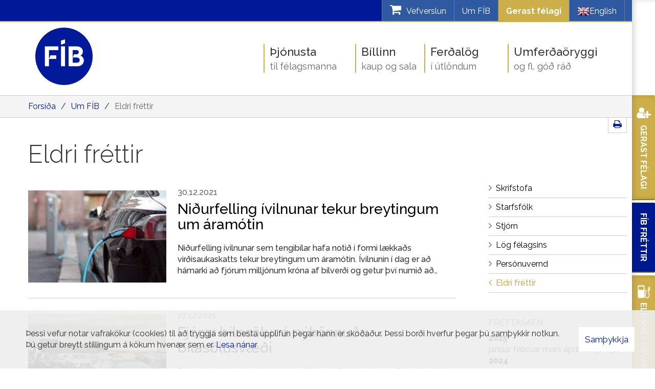

--- FILE ---
content_type: text/html; charset=UTF-8
request_url: https://www.fib.is/is/um-fib/frettir/archive/2021
body_size: 13119
content:
<!DOCTYPE html>
<!--
		Stefna ehf. - Moya Vefumsjónarkerfi
		- - - - - - - - - - - - - - - - - -
		http://www.moya.is - stefna@stefna.is

		Moya - útgáfa 1.16.2
		- - - - - - - - - - - - - - - - - -
-->
<html xmlns="http://www.w3.org/1999/xhtml" lang="is">
<head>
	<meta http-equiv="X-UA-Compatible" content="IE=edge">
	<meta name="viewport" content="width=device-width, initial-scale=1.0">
    <meta name="facebook-domain-verification" content="msyru3fwg1ulcwgwr2egq884xf05qo">
	<meta charset="UTF-8">
	<meta name="author" content="Félag íslenskra bifreiðaeigenda" >
	<meta name="generator" content="Moya 1.16.2" >
	<meta property="og:title" content="Eldri fr&eacute;ttir">
	<meta property="og:image" content="https://www.fib.is/static/themes/2015/images/og.png?v=1769355170">
	<meta property="og:url" content="https://www.fib.is/is/um-fib/frettir/archive/2021">
	<meta property="og:site_name" content="F&eacute;lag &iacute;slenskra bifrei&eth;aeigenda">
	<meta property="og:image:width" content="200">
	<meta property="og:image:height" content="200">
	<meta property="og:locale" content="is_IS">
	<meta property="og:type" content="article">

	<title>Eldri fréttir | Félag íslenskra bifreiðaeigenda</title>
		<!-- Google Tag Manager -->
	<script>(function(w,d,s,l,i){w[l]=w[l]||[];w[l].push({'gtm.start':
	new Date().getTime(),event:'gtm.js'});var f=d.getElementsByTagName(s)[0],
	j=d.createElement(s),dl=l!='dataLayer'?'&l='+l:'';j.async=true;j.src=
	'https://www.googletagmanager.com/gtm.js?id='+i+dl;f.parentNode.insertBefore(j,f);
	})(window,document,'script','dataLayer','GTM-KK3KN26');</script>
	<!-- End Google Tag Manager -->

	<link href="/static/themes/2015/theme.css?v=5be70f44ea" rel="stylesheet" media="all" type="text/css"  />
	<link href="/is/feed" rel="alternate" type="application/rss+xml" title="RSS - Fréttir" >
	<link href="/favicon.ico" rel="icon" type="image/x-icon" >
	<link href="/favicon.ico" rel="shortcut icon" type="image/x-icon" >
	<link href="/_moya/less/cookie-consent.css?v=1769355170" media="screen" rel="stylesheet" type="text/css" >
		<link href='//fonts.googleapis.com/css?family=Raleway:400,300,500,600,700' rel='stylesheet' type='text/css'>

	<!-- Facebook Pixel Code -->
	<script>
        ! function(f, b, e, v, n, t, s) {
            if (f.fbq) return;
            n = f.fbq = function() {
                n.callMethod ?
                    n.callMethod.apply(n, arguments) : n.queue.push(arguments)
            };
            if (!f._fbq) f._fbq = n;
            n.push = n;
            n.loaded = !0;
            n.version = '2.0';
            n.queue = [];
            t = b.createElement(e);
            t.async = !0;
            t.src = v;
            s = b.getElementsByTagName(e)[0];
            s.parentNode.insertBefore(t, s)
        }(window, document, 'script',
            'https://connect.facebook.net/en_US/fbevents.js');
        fbq('init', '376938212922341');
        fbq('track', 'PageView');
	</script>
	<noscript>
		<img height="1" width="1" src="https://www.facebook.com/tr?id=376938212922341&ev=PageView
&noscript=1" />
	</noscript>
	<!-- End Facebook Pixel Code -->

</head>
<body class="news extras accordion-layout1">
	<!-- Google Tag Manager (noscript) -->
	<noscript><iframe src="https://www.googletagmanager.com/ns.html?id=GTM-KK3KN26"
	height="0" width="0" style="display:none;visibility:hidden"></iframe></noscript>
	<!-- End Google Tag Manager (noscript) -->	<div id="fb-root"></div>
	<script>(function(d, s, id) {
		var js, fjs = d.getElementsByTagName(s)[0];
		if (d.getElementById(id)) return;
		js = d.createElement(s); js.id = id;
		js.src = "//connect.facebook.net/is_IS/sdk.js#xfbml=1&version=v2.5";
		fjs.parentNode.insertBefore(js, fjs);
	}(document, 'script', 'facebook-jssdk'));</script>

	<a id="siteTop" class="hide">&nbsp;</a>
	
	<div id="page">

		
		<div id="pageContainer">
			<div id="qnav">
				<div id="qn">
										<div id="storeCart">
						<div class="miniCart">
							<a class="cart showMore empty" href="/is/vefverslun">
	<i class="fa fa-shopping-cart"></i>
	<span class="counter">0</span>
	<span class="title">Vefverslun</span>
</a>
						</div>
						<div class="cartBoxMedium">
	<div class="boxTitle">Karfan þín</div>
	<a href="/is/vefverslun" class="store">Opna vefverslun</a>
			<div class="empty">
			<p>Karfan er tóm</p>
		</div>
	</div>
					</div>
										<ul>
<li><a href="/is/um-fib">Um FÍB</a></li>
<li style="background-color: #ccae4b;"><a style="color: #fff; font-weight: bold;" href="/is/thjonusta/gerast-felagi">Gerast félagi</a></li>
<li class="languages"><a href="/is/english"><img src="/static/files/en.png" alt="">English</a></li>
</ul>				</div>
				<div class="glerWrapper">
					<div class="gler">
						<i class="fa fa-search"></i>
					</div>
				</div>
			</div>

			<div id="header">
				<div class="contentWrap">
					<div class="logoWrapper">
						<div class="logo logo-desktop">
							<a href="/is">
								<img alt="Félag íslenskra bifreiðaeigenda"
									 src="/static/themes/2015/images/logo-new.png?v=5d4a8e272d"/>
							</a>
						</div>
						<div class="logo logo-mobile">
							<a href="/is">
								<img alt="Félag íslenskra bifreiðaeigenda"
									 src="/static/themes/2015/images/logo-new-inverted.png?v=0cc9b928a6"/>
							</a>
						</div>
					</div>

				</div>
			</div>
			
<div id="breadcrumbs" class="box">
	
        <div class="boxText">
		<a href="/is" class="first">Forsíða</a><span class="sep">/</span><a href="/is/um-fib">Um FÍB</a><span class="sep">/</span><a href="/is/um-fib/frettir" class="last">Eldri fréttir</a>
	</div>
</div>			<div id="contentContainer">
				<div class="row">
					<div id="share">
                        <a href="#" onclick="window.print();">
                            <span class="fa fa-print"></span>
                        </a>
					</div>

					<div id="main" role="main">
						<div id="notice">
							
						</div>
													
<div id="news" class="box">
	<div class="boxTitle"><h1>Eldri fréttir</h1></div>
        <div class="boxText">
		<div class="entries all">
	<div class="entry">
			<div class="entryImage thumb">
			<a href="/is/um-fib/frettir/nidurfelling-ivilnunar-tekur-breytingum-um-aramotin"><img alt="Niðurfelling ívilnunar tekur breytingum um áramótin" src="https://static.stefna.is/moya/images/1.png" class="responsive" data-src="/static/news/md/1640776722_download.jpg" data-md="/static/news/md/1640776722_download.jpg" data-sm="/static/news/sm/1640776722_download.jpg" data-xs="/static/news/xs/1640776722_download.jpg" />
</a>
			<br class="clear" />
		</div>
		<div class="entryInfo">
			<span class="date">
					30.12.2021			</span>
	</div>
	<h2 class="entryTitle">
		<a href="/is/um-fib/frettir/nidurfelling-ivilnunar-tekur-breytingum-um-aramotin">Niðurfelling ívilnunar tekur breytingum um áramótin</a>
	</h2>
		<div class="entryContent">Niðurfelling ívilnunar sem tengibílar hafa notið í formi lækkaðs virðisaukaskatts tekur breytingum um áramótin. Ívilnunin í dag er að hámarki að fjórum milljónum króna af bílverði og getur því numið að hámarki 960 þúsundum króna.</div>
	<br class="clear"/>
</div>	<div class="entry">
			<div class="entryImage thumb">
			<a href="/is/um-fib/frettir/fjorar-bilasolur-a-nyhonnudu-bilasolusvaedi"><img alt="Fjórar bílasölur á nýhönnuðu bílasölusvæði" src="https://static.stefna.is/moya/images/1.png" class="responsive" data-src="/static/news/md/0026336.jpg" data-md="/static/news/md/0026336.jpg" data-sm="/static/news/sm/0026336.jpg" data-xs="/static/news/xs/0026336.jpg" />
</a>
			<br class="clear" />
		</div>
		<div class="entryInfo">
			<span class="date">
					27.12.2021			</span>
	</div>
	<h2 class="entryTitle">
		<a href="/is/um-fib/frettir/fjorar-bilasolur-a-nyhonnudu-bilasolusvaedi">Fjórar bílasölur á nýhönnuðu bílasölusvæði</a>
	</h2>
		<div class="entryContent">Bílaumboðið Askja - Notaðir bílar, Bílaland, Bílabankinn og Bílamiðstöðin eru óðum að koma sér fyrir á nýju og sameiginlegu bílasölusvæði sem Arkís hefur skipulagt fyrir lóðarhafa milli Hestháls 15 og Krókháls 7 í Reykjavík. Nýja bílasölusvæðið, sem er rúmlega 23 þúsund fermetrar að stærð, var sérstaklega skipulagt fyrir fimm bílasölur og alls um 800 bíla, og er eitt það stærsta sem skipulagt hefur verið fyrir sölu fólks- og sendibíla hérlendis.</div>
	<br class="clear"/>
</div>	<div class="entry">
			<div class="entryImage thumb">
			<a href="/is/um-fib/frettir/regluverkid-i-kringum-tjonabila-er-ofullnaegjandi"><img alt="Regluverkið í kringum tjónabíla er ófullnægjandi" src="https://static.stefna.is/moya/images/1.png" class="responsive" data-src="/static/news/md/1640601726_1499704934_skemdur.jpg" data-md="/static/news/md/1640601726_1499704934_skemdur.jpg" data-sm="/static/news/sm/1640601726_1499704934_skemdur.jpg" data-xs="/static/news/xs/1640601726_1499704934_skemdur.jpg" />
</a>
			<br class="clear" />
		</div>
		<div class="entryInfo">
			<span class="date">
					27.12.2021			</span>
	</div>
	<h2 class="entryTitle">
		<a href="/is/um-fib/frettir/regluverkid-i-kringum-tjonabila-er-ofullnaegjandi">Regluverkið í kringum tjónabíla er ófullnægjandi</a>
	</h2>
		<div class="entryContent">Regluverkið í kringum tjónabíla er ófullnægjandi. Eigendur slíkra bíla lenda í því að ekki hafi verið gert við bílinn eftir tjónið á tilskilinn hátt og verða því fyrir fjárhagstjóni. Málið er mikið öryggis- og neytendamál. Þetta segja framkvæmdastjóri Félags íslenskra bifreiðaeigenda (FÍB) og framkvæmdastjóri þjónustusviðs BL. Þetta er meðal þess sem kemur fram í umfjöllun Morgunblaðisins um þetta mál.</div>
	<br class="clear"/>
</div>	<div class="entry">
			<div class="entryImage thumb">
			<a href="/is/um-fib/frettir/nyskraningar-folksbifreida-ordnar-12385-langflestar-i-kia-og-toyota"><img alt="Nýskráningar fólksbifreiða orðnar 12.385 - langflestar í KIA og Toyota" src="https://static.stefna.is/moya/images/1.png" class="responsive" data-src="/static/news/md/1640687598_crop-1625219331_1621950167_bilasala-a-islandi-2017.jpg" data-md="/static/news/md/1640687598_crop-1625219331_1621950167_bilasala-a-islandi-2017.jpg" data-sm="/static/news/sm/1640687598_crop-1625219331_1621950167_bilasala-a-islandi-2017.jpg" data-xs="/static/news/xs/1640687598_crop-1625219331_1621950167_bilasala-a-islandi-2017.jpg" />
</a>
			<br class="clear" />
		</div>
		<div class="entryInfo">
			<span class="date">
					25.12.2021			</span>
	</div>
	<h2 class="entryTitle">
		<a href="/is/um-fib/frettir/nyskraningar-folksbifreida-ordnar-12385-langflestar-i-kia-og-toyota">Nýskráningar fólksbifreiða orðnar 12.385 - langflestar í KIA og Toyota</a>
	</h2>
		<div class="entryContent">Nýskráningar fólksbifreiða voru orðnar 12.385 út frá tölum sem lágu fyrir 25. desember hjá Bílgreinasambandinu. Fyrir sama tímabil í fyrra voru þær 9.138 og er því aukningin um 35,5%. Bílar til almennra notkunar eru 63,5% og til bílaleiga 35,3%.</div>
	<br class="clear"/>
</div>	<div class="entry">
			<div class="entryImage thumb">
			<a href="/is/um-fib/frettir/thjonusta-vegagerdarinnar-um-jol-og-aramot-1"><img alt="Þjónusta Vegagerðarinnar um jól og áramót" src="https://static.stefna.is/moya/images/1.png" class="responsive" data-src="/static/news/md/1640600878_crop-1601976960_hringvegur-2019.jpg" data-md="/static/news/md/1640600878_crop-1601976960_hringvegur-2019.jpg" data-sm="/static/news/sm/1640600878_crop-1601976960_hringvegur-2019.jpg" data-xs="/static/news/xs/1640600878_crop-1601976960_hringvegur-2019.jpg" />
</a>
			<br class="clear" />
		</div>
		<div class="entryInfo">
			<span class="date">
					24.12.2021			</span>
	</div>
	<h2 class="entryTitle">
		<a href="/is/um-fib/frettir/thjonusta-vegagerdarinnar-um-jol-og-aramot-1">Þjónusta Vegagerðarinnar um jól og áramót</a>
	</h2>
		<div class="entryContent">Þjónusta Vegagerðarinnar um hátíðirnar verður með nokkuð hefðbundnu sniði.
</div>
	<br class="clear"/>
</div>	<div class="entry">
			<div class="entryImage thumb">
			<a href="/is/um-fib/frettir/renault-kangoo-sendibill-arsins-2022"><img alt="Renault Kangoo sendibíll ársins 2022" src="https://static.stefna.is/moya/images/1.png" class="responsive" data-src="/static/news/md/61ae7516d73bf14d0ff12930_renault-kangoo-van-of-the-year-2022.jpg" data-md="/static/news/md/61ae7516d73bf14d0ff12930_renault-kangoo-van-of-the-year-2022.jpg" data-sm="/static/news/sm/61ae7516d73bf14d0ff12930_renault-kangoo-van-of-the-year-2022.jpg" data-xs="/static/news/xs/61ae7516d73bf14d0ff12930_renault-kangoo-van-of-the-year-2022.jpg" />
</a>
			<br class="clear" />
		</div>
		<div class="entryInfo">
			<span class="date">
					23.12.2021			</span>
	</div>
	<h2 class="entryTitle">
		<a href="/is/um-fib/frettir/renault-kangoo-sendibill-arsins-2022">Renault Kangoo sendibíll ársins 2022</a>
	</h2>
		<div class="entryContent">Ný kynslóð af sendibíl Renault Kangoo, sem kemur á markað á næsta ári, hlaut í nóvember alþjóðlega titilinn Sendibíll ársins 2022, eða „The International Van of the Year award (IVOTY)“, sem dómnefnd 24 evrópskra bílablaðamanna valdi.</div>
	<br class="clear"/>
</div>	<div class="entry">
			<div class="entryImage thumb">
			<a href="/is/um-fib/frettir/fyrsti-xpeng-p7-folksbillinn-afhentur-i-noregi"><img alt="Fyrsti Xpeng P7 fólksbíllinn afhentur í Noregi" src="https://static.stefna.is/moya/images/1.png" class="responsive" data-src="/static/news/md/6e5f73ca-7dd5-4cac-9136-a4a5fb7218e9-w_960.jpg" data-md="/static/news/md/6e5f73ca-7dd5-4cac-9136-a4a5fb7218e9-w_960.jpg" data-sm="/static/news/sm/6e5f73ca-7dd5-4cac-9136-a4a5fb7218e9-w_960.jpg" data-xs="/static/news/xs/6e5f73ca-7dd5-4cac-9136-a4a5fb7218e9-w_960.jpg" />
</a>
			<br class="clear" />
		</div>
		<div class="entryInfo">
			<span class="date">
					23.12.2021			</span>
	</div>
	<h2 class="entryTitle">
		<a href="/is/um-fib/frettir/fyrsti-xpeng-p7-folksbillinn-afhentur-i-noregi">Fyrsti Xpeng P7 fólksbíllinn afhentur í Noregi</a>
	</h2>
		<div class="entryContent">Fyrsti fólksbílinn af gerðinni Xpeng P7 hefur verið afhentur nýjum eigenda í Evrópu. Fyrsti viðskiptavinurinn var Norðmaður og munu fleiri bætast í þennan hóp þar í landi á næstunni enda hefur þessi rafbíll vakið mikla athygli.</div>
	<br class="clear"/>
</div>	<div class="entry">
			<div class="entryImage thumb">
			<a href="/is/um-fib/frettir/ariya-a-markad-i-evropu-naesta-sumar"><img alt="ARIYA á markað í Evrópu næsta sumar" src="https://static.stefna.is/moya/images/1.png" class="responsive" data-src="/static/news/md/nissan-ariya-advertisement-.webp" data-md="/static/news/md/nissan-ariya-advertisement-.webp" data-sm="/static/news/sm/nissan-ariya-advertisement-.webp" data-xs="/static/news/xs/nissan-ariya-advertisement-.webp" />
</a>
			<br class="clear" />
		</div>
		<div class="entryInfo">
			<span class="date">
					23.12.2021			</span>
	</div>
	<h2 class="entryTitle">
		<a href="/is/um-fib/frettir/ariya-a-markad-i-evropu-naesta-sumar">ARIYA á markað í Evrópu næsta sumar</a>
	</h2>
		<div class="entryContent">Nú er Nissan í stakk búið til að taka enn eitt skrefið fram á við með komu hinnar hreinu rafknúnu ARIYA árið 2022. Afhendingar á ARIYA hefjast í Bretlandi næsta sumar og er verðið frá rúmlega sjö milljónum króna Þetta verður fyrsti Nissan bíllinn sem er með séreignaðri e-4ORCE tækni, fjórhjóladrifskerfi sem getur stjórnað togi á milli fram- og afturhjóla. Hann stjórnar líka afköstum og hemlunarafköstum, skilar mjúkri og stöðugri ferð, dregur úr streitu og eykur sjálfstraust ökumanns.</div>
	<br class="clear"/>
</div>	<div class="entry">
			<div class="entryImage thumb">
			<a href="/is/um-fib/frettir/thungi-framleidslunnar-verdur-i-rafbilum"><img alt="Þungi framleiðslunnar verður í rafbílum" src="https://static.stefna.is/moya/images/1.png" class="responsive" data-src="/static/news/md/planned-toyota-electric-vehicle-lineup_100819593_h.jpg" data-md="/static/news/md/planned-toyota-electric-vehicle-lineup_100819593_h.jpg" data-sm="/static/news/sm/planned-toyota-electric-vehicle-lineup_100819593_h.jpg" data-xs="/static/news/xs/planned-toyota-electric-vehicle-lineup_100819593_h.jpg" />
</a>
			<br class="clear" />
		</div>
		<div class="entryInfo">
			<span class="date">
					20.12.2021			</span>
	</div>
	<h2 class="entryTitle">
		<a href="/is/um-fib/frettir/thungi-framleidslunnar-verdur-i-rafbilum">Þungi framleiðslunnar verður í rafbílum</a>
	</h2>
		<div class="entryContent">Bílaframleiðendur um allan heim horfa til framtíðar og er ljóst að þungi framleiðslunnar verður á rafbílum. Japansli bílaframleiðandin Toyota og Volkswagen eru með stór áform á þessu sviði en þetta kom glögglega í ljós í tilkynningu frá þeim á dögunum.</div>
	<br class="clear"/>
</div>	<div class="entry">
			<div class="entryImage thumb">
			<a href="/is/um-fib/frettir/rannsokn-a-procar-malinu-lokid-og-komid-til-akaerusvids"><img alt="Rannsókn á Procar-málinu lokið og komið til ákærusviðs" src="https://static.stefna.is/moya/images/1.png" class="responsive" data-src="/static/news/md/1639692800_1559690474_procar-2019.jpg" data-md="/static/news/md/1639692800_1559690474_procar-2019.jpg" data-sm="/static/news/sm/1639692800_1559690474_procar-2019.jpg" data-xs="/static/news/xs/1639692800_1559690474_procar-2019.jpg" />
</a>
			<br class="clear" />
		</div>
		<div class="entryInfo">
			<span class="date">
					17.12.2021			</span>
	</div>
	<h2 class="entryTitle">
		<a href="/is/um-fib/frettir/rannsokn-a-procar-malinu-lokid-og-komid-til-akaerusvids">Rannsókn á Procar-málinu lokið og komið til ákærusviðs</a>
	</h2>
		<div class="entryContent">Rann­sókn á Procar-málinu er lokið og kom­ið til ákæru­sviðs sem tek­ur ákvörðun um hvort að ákært verði. Þetta staðfest­ir Ólaf­ur Þór Hauks­son Héraðssak­sókn­ari í sam­tali við mbl.is.</div>
	<br class="clear"/>
</div></div>
		<div class="paginationControl">
		<div class="pagerContent">
							<span class="disabled stepper previous"> <i class="fa fa-angle-left"></i> </span>
															<span class="pagerNumber disabled">1</span>
																					<a class="pagerNumber" href="/is/um-fib/frettir/archive/2021?page=2">
											<span>2</span>
					</a>
																					<a class="pagerNumber" href="/is/um-fib/frettir/archive/2021?page=3">
											<span>3</span>
					</a>
																					<a class="pagerNumber" href="/is/um-fib/frettir/archive/2021?page=4">
											<span>4</span>
					</a>
																					<a class="pagerNumber" href="/is/um-fib/frettir/archive/2021?page=5">
											<span>5</span>
					</a>
																					<a class="pagerNumber" href="/is/um-fib/frettir/archive/2021?page=6">
											<span>6</span>
					</a>
																					<a class="pagerNumber" href="/is/um-fib/frettir/archive/2021?page=7">
											<span>7</span>
					</a>
																					<a class="pagerNumber" href="/is/um-fib/frettir/archive/2021?page=8">
											<span>8</span>
					</a>
																					<a class="pagerNumber" href="/is/um-fib/frettir/archive/2021?page=9">
											<span>9</span>
					</a>
																					<a class="pagerNumber" href="/is/um-fib/frettir/archive/2021?page=10">
											<span>10</span>
					</a>
														<a class="stepper next" href="/is/um-fib/frettir/archive/2021?page=2" title="Næsta" aria-label="Næsta"> <i class="fa fa-angle-right"></i> </a>
					</div>
	</div>

	</div>
</div>						
					</div>

					<div id="sidebar" role="complementary">
						<div id="box_sitemap_10" class="box box_sitemap box_ord_1 first"><div class="boxText"><ul class="menu mmLevel2 " id="-16"><li class="ele-skrifstofa si level2 first ord-1"><a href="/is/um-fib/skrifstofa"><span>Skrifstofa</span></a></li><li class="ele-starfsfolk si level2 ord-2"><a href="/is/um-fib/starfsfolk"><span>Starfsf&oacute;lk</span></a></li><li class="ele-stjorn si level2 ord-3"><a href="/is/um-fib/stjorn"><span>Stj&oacute;rn</span></a></li><li class="ele-log-felagsins si level2 ord-4"><a href="/is/um-fib/log-felagsins"><span>L&ouml;g f&eacute;lagsins</span></a></li><li class="ele-personuvernd si level2 ord-5"><a href="/is/um-fib/personuvernd"><span>Pers&oacute;nuvernd</span></a></li><li class="ele-frettir si level2 selectedLevel2 last active ord-6"><a href="/is/um-fib/frettir"><span>Eldri fr&eacute;ttir</span></a></li></ul></div>
</div>
													
<div class="box newsarchive">
	<div class="boxTitle"><h3>Fréttasafn</h3></div>
        <div class="boxText">
		<dl><dt><a href="/is/um-fib/frettir/archive/2025">2025</a></dt><dd><a href="/is/um-fib/frettir/archive/2025/1">janúar </a><a href="/is/um-fib/frettir/archive/2025/2">febrúar </a><a href="/is/um-fib/frettir/archive/2025/3">mars </a><a href="/is/um-fib/frettir/archive/2025/4">apríl </a><a href="/is/um-fib/frettir/archive/2025/5">maí </a><a href="/is/um-fib/frettir/archive/2025/6">júní </a><a href="/is/um-fib/frettir/archive/2025/7">júlí </a></dd><dt><a href="/is/um-fib/frettir/archive/2024">2024</a></dt><dd><a href="/is/um-fib/frettir/archive/2024/1">janúar </a><a href="/is/um-fib/frettir/archive/2024/2">febrúar </a><a href="/is/um-fib/frettir/archive/2024/3">mars </a><a href="/is/um-fib/frettir/archive/2024/4">apríl </a><a href="/is/um-fib/frettir/archive/2024/5">maí </a><a href="/is/um-fib/frettir/archive/2024/6">júní </a><a href="/is/um-fib/frettir/archive/2024/7">júlí </a><a href="/is/um-fib/frettir/archive/2024/8">ágúst </a><a href="/is/um-fib/frettir/archive/2024/9">september </a><a href="/is/um-fib/frettir/archive/2024/10">október </a><a href="/is/um-fib/frettir/archive/2024/11">nóvember </a><a href="/is/um-fib/frettir/archive/2024/12">desember </a></dd><dt><a href="/is/um-fib/frettir/archive/2023">2023</a></dt><dd><a href="/is/um-fib/frettir/archive/2023/1">janúar </a><a href="/is/um-fib/frettir/archive/2023/2">febrúar </a><a href="/is/um-fib/frettir/archive/2023/3">mars </a><a href="/is/um-fib/frettir/archive/2023/4">apríl </a><a href="/is/um-fib/frettir/archive/2023/5">maí </a><a href="/is/um-fib/frettir/archive/2023/6">júní </a><a href="/is/um-fib/frettir/archive/2023/7">júlí </a><a href="/is/um-fib/frettir/archive/2023/8">ágúst </a><a href="/is/um-fib/frettir/archive/2023/9">september </a><a href="/is/um-fib/frettir/archive/2023/10">október </a><a href="/is/um-fib/frettir/archive/2023/11">nóvember </a><a href="/is/um-fib/frettir/archive/2023/12">desember </a></dd><dt><a href="/is/um-fib/frettir/archive/2022">2022</a></dt><dd><a href="/is/um-fib/frettir/archive/2022/1">janúar </a><a href="/is/um-fib/frettir/archive/2022/2">febrúar </a><a href="/is/um-fib/frettir/archive/2022/3">mars </a><a href="/is/um-fib/frettir/archive/2022/4">apríl </a><a href="/is/um-fib/frettir/archive/2022/5">maí </a><a href="/is/um-fib/frettir/archive/2022/6">júní </a><a href="/is/um-fib/frettir/archive/2022/7">júlí </a><a href="/is/um-fib/frettir/archive/2022/8">ágúst </a><a href="/is/um-fib/frettir/archive/2022/9">september </a><a href="/is/um-fib/frettir/archive/2022/10">október </a><a href="/is/um-fib/frettir/archive/2022/11">nóvember </a><a href="/is/um-fib/frettir/archive/2022/12">desember </a></dd><dt><a href="/is/um-fib/frettir/archive/2021">2021</a></dt><dd><a href="/is/um-fib/frettir/archive/2021/1">janúar </a><a href="/is/um-fib/frettir/archive/2021/2">febrúar </a><a href="/is/um-fib/frettir/archive/2021/3">mars </a><a href="/is/um-fib/frettir/archive/2021/4">apríl </a><a href="/is/um-fib/frettir/archive/2021/5">maí </a><a href="/is/um-fib/frettir/archive/2021/6">júní </a><a href="/is/um-fib/frettir/archive/2021/7">júlí </a><a href="/is/um-fib/frettir/archive/2021/9">september </a><a href="/is/um-fib/frettir/archive/2021/10">október </a><a href="/is/um-fib/frettir/archive/2021/11">nóvember </a><a href="/is/um-fib/frettir/archive/2021/12">desember </a></dd><dt><a href="/is/um-fib/frettir/archive/2020">2020</a></dt><dd><a href="/is/um-fib/frettir/archive/2020/1">janúar </a><a href="/is/um-fib/frettir/archive/2020/2">febrúar </a><a href="/is/um-fib/frettir/archive/2020/3">mars </a><a href="/is/um-fib/frettir/archive/2020/4">apríl </a><a href="/is/um-fib/frettir/archive/2020/5">maí </a><a href="/is/um-fib/frettir/archive/2020/6">júní </a><a href="/is/um-fib/frettir/archive/2020/7">júlí </a><a href="/is/um-fib/frettir/archive/2020/8">ágúst </a><a href="/is/um-fib/frettir/archive/2020/9">september </a><a href="/is/um-fib/frettir/archive/2020/10">október </a><a href="/is/um-fib/frettir/archive/2020/11">nóvember </a><a href="/is/um-fib/frettir/archive/2020/12">desember </a></dd><dt><a href="/is/um-fib/frettir/archive/2019">2019</a></dt><dd><a href="/is/um-fib/frettir/archive/2019/1">janúar </a><a href="/is/um-fib/frettir/archive/2019/2">febrúar </a><a href="/is/um-fib/frettir/archive/2019/3">mars </a><a href="/is/um-fib/frettir/archive/2019/4">apríl </a><a href="/is/um-fib/frettir/archive/2019/5">maí </a><a href="/is/um-fib/frettir/archive/2019/6">júní </a><a href="/is/um-fib/frettir/archive/2019/7">júlí </a><a href="/is/um-fib/frettir/archive/2019/8">ágúst </a><a href="/is/um-fib/frettir/archive/2019/9">september </a><a href="/is/um-fib/frettir/archive/2019/10">október </a><a href="/is/um-fib/frettir/archive/2019/11">nóvember </a><a href="/is/um-fib/frettir/archive/2019/12">desember </a></dd><dt><a href="/is/um-fib/frettir/archive/2018">2018</a></dt><dd><a href="/is/um-fib/frettir/archive/2018/1">janúar </a><a href="/is/um-fib/frettir/archive/2018/2">febrúar </a><a href="/is/um-fib/frettir/archive/2018/3">mars </a><a href="/is/um-fib/frettir/archive/2018/4">apríl </a><a href="/is/um-fib/frettir/archive/2018/5">maí </a><a href="/is/um-fib/frettir/archive/2018/6">júní </a><a href="/is/um-fib/frettir/archive/2018/7">júlí </a><a href="/is/um-fib/frettir/archive/2018/8">ágúst </a><a href="/is/um-fib/frettir/archive/2018/9">september </a><a href="/is/um-fib/frettir/archive/2018/10">október </a><a href="/is/um-fib/frettir/archive/2018/11">nóvember </a><a href="/is/um-fib/frettir/archive/2018/12">desember </a></dd><dt><a href="/is/um-fib/frettir/archive/2017">2017</a></dt><dd><a href="/is/um-fib/frettir/archive/2017/1">janúar </a><a href="/is/um-fib/frettir/archive/2017/2">febrúar </a><a href="/is/um-fib/frettir/archive/2017/3">mars </a><a href="/is/um-fib/frettir/archive/2017/4">apríl </a><a href="/is/um-fib/frettir/archive/2017/5">maí </a><a href="/is/um-fib/frettir/archive/2017/6">júní </a><a href="/is/um-fib/frettir/archive/2017/7">júlí </a><a href="/is/um-fib/frettir/archive/2017/8">ágúst </a><a href="/is/um-fib/frettir/archive/2017/9">september </a><a href="/is/um-fib/frettir/archive/2017/10">október </a><a href="/is/um-fib/frettir/archive/2017/11">nóvember </a><a href="/is/um-fib/frettir/archive/2017/12">desember </a></dd><dt><a href="/is/um-fib/frettir/archive/2016">2016</a></dt><dd><a href="/is/um-fib/frettir/archive/2016/1">janúar </a><a href="/is/um-fib/frettir/archive/2016/2">febrúar </a><a href="/is/um-fib/frettir/archive/2016/3">mars </a><a href="/is/um-fib/frettir/archive/2016/4">apríl </a><a href="/is/um-fib/frettir/archive/2016/5">maí </a><a href="/is/um-fib/frettir/archive/2016/6">júní </a><a href="/is/um-fib/frettir/archive/2016/7">júlí </a><a href="/is/um-fib/frettir/archive/2016/8">ágúst </a><a href="/is/um-fib/frettir/archive/2016/9">september </a><a href="/is/um-fib/frettir/archive/2016/10">október </a><a href="/is/um-fib/frettir/archive/2016/11">nóvember </a><a href="/is/um-fib/frettir/archive/2016/12">desember </a></dd><dt><a href="/is/um-fib/frettir/archive/2015">2015</a></dt><dd><a href="/is/um-fib/frettir/archive/2015/1">janúar </a><a href="/is/um-fib/frettir/archive/2015/2">febrúar </a><a href="/is/um-fib/frettir/archive/2015/3">mars </a><a href="/is/um-fib/frettir/archive/2015/4">apríl </a><a href="/is/um-fib/frettir/archive/2015/5">maí </a><a href="/is/um-fib/frettir/archive/2015/6">júní </a><a href="/is/um-fib/frettir/archive/2015/7">júlí </a><a href="/is/um-fib/frettir/archive/2015/8">ágúst </a><a href="/is/um-fib/frettir/archive/2015/9">september </a><a href="/is/um-fib/frettir/archive/2015/10">október </a><a href="/is/um-fib/frettir/archive/2015/11">nóvember </a><a href="/is/um-fib/frettir/archive/2015/12">desember </a></dd><dt><a href="/is/um-fib/frettir/archive/2014">2014</a></dt><dd><a href="/is/um-fib/frettir/archive/2014/1">janúar </a><a href="/is/um-fib/frettir/archive/2014/2">febrúar </a><a href="/is/um-fib/frettir/archive/2014/3">mars </a><a href="/is/um-fib/frettir/archive/2014/4">apríl </a><a href="/is/um-fib/frettir/archive/2014/5">maí </a><a href="/is/um-fib/frettir/archive/2014/6">júní </a><a href="/is/um-fib/frettir/archive/2014/7">júlí </a><a href="/is/um-fib/frettir/archive/2014/8">ágúst </a><a href="/is/um-fib/frettir/archive/2014/9">september </a><a href="/is/um-fib/frettir/archive/2014/10">október </a><a href="/is/um-fib/frettir/archive/2014/11">nóvember </a><a href="/is/um-fib/frettir/archive/2014/12">desember </a></dd><dt><a href="/is/um-fib/frettir/archive/2013">2013</a></dt><dd><a href="/is/um-fib/frettir/archive/2013/1">janúar </a><a href="/is/um-fib/frettir/archive/2013/2">febrúar </a><a href="/is/um-fib/frettir/archive/2013/3">mars </a><a href="/is/um-fib/frettir/archive/2013/4">apríl </a><a href="/is/um-fib/frettir/archive/2013/5">maí </a><a href="/is/um-fib/frettir/archive/2013/6">júní </a><a href="/is/um-fib/frettir/archive/2013/7">júlí </a><a href="/is/um-fib/frettir/archive/2013/8">ágúst </a><a href="/is/um-fib/frettir/archive/2013/9">september </a><a href="/is/um-fib/frettir/archive/2013/10">október </a><a href="/is/um-fib/frettir/archive/2013/11">nóvember </a><a href="/is/um-fib/frettir/archive/2013/12">desember </a></dd><dt><a href="/is/um-fib/frettir/archive/2012">2012</a></dt><dd><a href="/is/um-fib/frettir/archive/2012/1">janúar </a><a href="/is/um-fib/frettir/archive/2012/2">febrúar </a><a href="/is/um-fib/frettir/archive/2012/3">mars </a><a href="/is/um-fib/frettir/archive/2012/4">apríl </a><a href="/is/um-fib/frettir/archive/2012/5">maí </a><a href="/is/um-fib/frettir/archive/2012/6">júní </a><a href="/is/um-fib/frettir/archive/2012/7">júlí </a><a href="/is/um-fib/frettir/archive/2012/8">ágúst </a><a href="/is/um-fib/frettir/archive/2012/9">september </a><a href="/is/um-fib/frettir/archive/2012/10">október </a><a href="/is/um-fib/frettir/archive/2012/11">nóvember </a><a href="/is/um-fib/frettir/archive/2012/12">desember </a></dd><dt><a href="/is/um-fib/frettir/archive/2011">2011</a></dt><dd><a href="/is/um-fib/frettir/archive/2011/1">janúar </a><a href="/is/um-fib/frettir/archive/2011/2">febrúar </a><a href="/is/um-fib/frettir/archive/2011/3">mars </a><a href="/is/um-fib/frettir/archive/2011/4">apríl </a><a href="/is/um-fib/frettir/archive/2011/5">maí </a><a href="/is/um-fib/frettir/archive/2011/6">júní </a><a href="/is/um-fib/frettir/archive/2011/7">júlí </a><a href="/is/um-fib/frettir/archive/2011/8">ágúst </a><a href="/is/um-fib/frettir/archive/2011/9">september </a><a href="/is/um-fib/frettir/archive/2011/10">október </a><a href="/is/um-fib/frettir/archive/2011/11">nóvember </a><a href="/is/um-fib/frettir/archive/2011/12">desember </a></dd><dt><a href="/is/um-fib/frettir/archive/2010">2010</a></dt><dd><a href="/is/um-fib/frettir/archive/2010/1">janúar </a><a href="/is/um-fib/frettir/archive/2010/2">febrúar </a><a href="/is/um-fib/frettir/archive/2010/3">mars </a><a href="/is/um-fib/frettir/archive/2010/4">apríl </a><a href="/is/um-fib/frettir/archive/2010/5">maí </a><a href="/is/um-fib/frettir/archive/2010/6">júní </a><a href="/is/um-fib/frettir/archive/2010/7">júlí </a><a href="/is/um-fib/frettir/archive/2010/8">ágúst </a><a href="/is/um-fib/frettir/archive/2010/9">september </a><a href="/is/um-fib/frettir/archive/2010/10">október </a><a href="/is/um-fib/frettir/archive/2010/11">nóvember </a><a href="/is/um-fib/frettir/archive/2010/12">desember </a></dd><dt><a href="/is/um-fib/frettir/archive/2009">2009</a></dt><dd><a href="/is/um-fib/frettir/archive/2009/1">janúar </a><a href="/is/um-fib/frettir/archive/2009/2">febrúar </a><a href="/is/um-fib/frettir/archive/2009/3">mars </a><a href="/is/um-fib/frettir/archive/2009/4">apríl </a><a href="/is/um-fib/frettir/archive/2009/5">maí </a><a href="/is/um-fib/frettir/archive/2009/6">júní </a><a href="/is/um-fib/frettir/archive/2009/10">október </a><a href="/is/um-fib/frettir/archive/2009/11">nóvember </a><a href="/is/um-fib/frettir/archive/2009/12">desember </a></dd><dt><a href="/is/um-fib/frettir/archive/2008">2008</a></dt><dd><a href="/is/um-fib/frettir/archive/2008/1">janúar </a><a href="/is/um-fib/frettir/archive/2008/2">febrúar </a><a href="/is/um-fib/frettir/archive/2008/3">mars </a><a href="/is/um-fib/frettir/archive/2008/4">apríl </a><a href="/is/um-fib/frettir/archive/2008/5">maí </a><a href="/is/um-fib/frettir/archive/2008/6">júní </a><a href="/is/um-fib/frettir/archive/2008/7">júlí </a><a href="/is/um-fib/frettir/archive/2008/8">ágúst </a><a href="/is/um-fib/frettir/archive/2008/9">september </a><a href="/is/um-fib/frettir/archive/2008/10">október </a><a href="/is/um-fib/frettir/archive/2008/11">nóvember </a><a href="/is/um-fib/frettir/archive/2008/12">desember </a></dd><dt><a href="/is/um-fib/frettir/archive/2007">2007</a></dt><dd><a href="/is/um-fib/frettir/archive/2007/1">janúar </a><a href="/is/um-fib/frettir/archive/2007/2">febrúar </a><a href="/is/um-fib/frettir/archive/2007/3">mars </a><a href="/is/um-fib/frettir/archive/2007/4">apríl </a><a href="/is/um-fib/frettir/archive/2007/5">maí </a><a href="/is/um-fib/frettir/archive/2007/6">júní </a><a href="/is/um-fib/frettir/archive/2007/7">júlí </a><a href="/is/um-fib/frettir/archive/2007/8">ágúst </a><a href="/is/um-fib/frettir/archive/2007/9">september </a><a href="/is/um-fib/frettir/archive/2007/10">október </a><a href="/is/um-fib/frettir/archive/2007/11">nóvember </a><a href="/is/um-fib/frettir/archive/2007/12">desember </a></dd><dt><a href="/is/um-fib/frettir/archive/2006">2006</a></dt><dd><a href="/is/um-fib/frettir/archive/2006/1">janúar </a><a href="/is/um-fib/frettir/archive/2006/2">febrúar </a><a href="/is/um-fib/frettir/archive/2006/3">mars </a><a href="/is/um-fib/frettir/archive/2006/4">apríl </a><a href="/is/um-fib/frettir/archive/2006/5">maí </a><a href="/is/um-fib/frettir/archive/2006/6">júní </a><a href="/is/um-fib/frettir/archive/2006/7">júlí </a><a href="/is/um-fib/frettir/archive/2006/8">ágúst </a><a href="/is/um-fib/frettir/archive/2006/9">september </a><a href="/is/um-fib/frettir/archive/2006/10">október </a><a href="/is/um-fib/frettir/archive/2006/11">nóvember </a><a href="/is/um-fib/frettir/archive/2006/12">desember </a></dd><dt><a href="/is/um-fib/frettir/archive/2005">2005</a></dt><dd><a href="/is/um-fib/frettir/archive/2005/1">janúar </a><a href="/is/um-fib/frettir/archive/2005/2">febrúar </a><a href="/is/um-fib/frettir/archive/2005/3">mars </a><a href="/is/um-fib/frettir/archive/2005/4">apríl </a><a href="/is/um-fib/frettir/archive/2005/5">maí </a><a href="/is/um-fib/frettir/archive/2005/6">júní </a><a href="/is/um-fib/frettir/archive/2005/7">júlí </a><a href="/is/um-fib/frettir/archive/2005/8">ágúst </a><a href="/is/um-fib/frettir/archive/2005/9">september </a><a href="/is/um-fib/frettir/archive/2005/10">október </a><a href="/is/um-fib/frettir/archive/2005/11">nóvember </a><a href="/is/um-fib/frettir/archive/2005/12">desember </a></dd></dl>
	</div>
</div>											</div>
				</div>
			</div>

			<div id="footer"></div>

			<div id="mainmenuToggle">
				<span class="first"></span>
				<span class="middle"></span>
				<span class="last"></span>
			</div>

			<div id="mainmenu" role="navigation">
				<div class="contentWrap">
					<div class="mWrap">
						<ul class="menu mmLevel1 " id="mmm-5"><li class="ele-thjonusta si level1 children first ord-1"><a href="/is/thjonusta"><span>&THORN;j&oacute;nusta</span></a><ul class="menu mmLevel2 " id="mmm-12"><li class="ele-gerast-felagi si level2 first ord-1"><a href="/is/thjonusta/gerast-felagi"><span>Gerast f&eacute;lagi</span></a></li><li class="ele-stafraent si level2 ord-2"><a href="/is/thjonusta/stafraent"><span>S&aelig;kja um stafr&aelig;nt F&Iacute;B sk&iacute;rteini</span></a></li><li class="ele-eldsneytisafslattur-ao si level2 ord-3"><a href="/is/thjonusta/eldsneytisafslattur-ao"><span>Eldsneytisafsl&aacute;ttur AO</span></a></li><li class="ele-eldri-frettir si level2 ord-4"><a href="/is/um-fib/frettir"><span>Eldri fr&eacute;ttir</span></a></li><li class="ele-fib-adstod si level2 ord-5"><a href="/is/thjonusta/fib-adstod"><span>F&Iacute;B A&eth;sto&eth;</span></a></li><li class="ele-taekniradgjof si level2 ord-6"><a href="/is/thjonusta/taekniradgjof"><span>R&aacute;&eth;gj&ouml;f</span></a></li><li class="ele-netklubbur si level2 ord-7"><a href="/is/thjonusta/netklubbur"><span>Netkl&uacute;bbur</span></a></li><li class="ele-fib-bladid si level2 ord-8"><a href="/is/thjonusta/fib-bladid"><span>F&Iacute;B Bla&eth;i&eth;</span></a></li><li class="ele-hagsmunagaesla si level2 last ord-9"><a href="/is/thjonusta/hagsmunagaesla"><span>Hagsmunag&aelig;sla</span></a></li></ul></li><li class="ele-billinn si level1 children goto ord-2"><a href="/is/billinn"><span>B&iacute;llinn</span></a><ul class="menu mmLevel2 " id="mmm-13"><li class="ele-bilakaupafsal si level2 first ord-1"><a href="/is/billinn/bilakaupafsal"><span>Kaup &amp; sala</span></a></li><li class="ele-soluskodun si level2 ord-2"><a href="/is/billinn/soluskodun"><span>S&ouml;lusko&eth;un</span></a></li><li class="ele-vidskiptasamningar si level2 ord-3"><a href="/is/billinn/vidskiptasamningar"><span>Vi&eth;skiptasamningar</span></a></li><li class="ele-rekstrarkostnadur si level2 ord-4"><a href="/is/billinn/rekstrarkostnadur"><span>Rekstrarkostna&eth;ur</span></a></li><li class="ele-rafbilar si level2 ord-5"><a href="/is/billinn/rafbilar"><span>Rafb&iacute;lar</span></a></li><li class="ele-urskurdarnefnd si level2 ord-6"><a href="/is/billinn/urskurdarnefnd"><span>&Uacute;rskur&eth;arnefnd</span></a></li><li class="ele-bilaprofanir si level2 ord-7"><a href="/is/billinn/bilaprofanir"><span>B&iacute;lapr&oacute;fanir</span></a></li><li class="ele-allt-um-smuroliu si level2 ord-8"><a href="/is/billinn/allt-um-smuroliu"><span>Allt um smurol&iacute;u</span></a></li><li class="ele-eldsneytisvaktin si level2 ord-9"><a href="/is/billinn/eldsneytisvaktin"><span>Eldsneytisvaktin</span></a></li><li class="ele-urskurdarnefnd-bilgreina si level2 ord-10"><a href="/is/billinn/urskurdarnefnd-bilgreina"><span>&Uacute;rskur&eth;arnefnd b&iacute;lgreina</span></a></li><li class="ele-reiknivel-kilometragjald si level2 ord-11"><a href="/is/billinn/reiknivel-kilometragjald"><span>Reikniv&eacute;l k&iacute;l&oacute;metragjald</span></a></li><li class="ele-ma-setja-e10-a-bilinn si level2 last ord-12"><a href="https://www.fib.is/static/files/Eldsneyti/e10-hvada-bilar-new-bk.pdf"><span>M&aacute; setja E10 &aacute; b&iacute;linn?</span></a></li></ul></li><li class="ele-ferdalog si level1 children ord-3"><a href="/is/ferdalog"><span>Fer&eth;al&ouml;g</span></a><ul class="menu mmLevel2 " id="mmm-14"><li class="ele-althjodlegt-okuskirteini si level2 first ord-1"><a href="/is/ferdalog/althjodlegt-okuskirteini"><span>Al&thorn;j&oacute;&eth;legt &ouml;kusk&iacute;rteini</span></a></li><li class="ele-afslaettir-erlendis si level2 ord-2"><a href="/is/ferdalog/afslaettir-erlendis"><span>Afsl&aelig;ttir erlendis</span></a></li><li class="ele-althjodlegt-tjaldbudarskirteini si level2 ord-3"><a href="/is/ferdalog/althjodlegt-tjaldbudarskirteini"><span>Al&thorn;j&oacute;&eth;legt tjaldsv&aelig;&eth;ask&iacute;rteini</span></a></li><li class="ele-vegaadstod-erlendis si level2 ord-4"><a href="/is/ferdalog/vegaadstod-erlendis"><span>Vegaa&eth;sto&eth; erlendis</span></a></li><li class="ele-bilaleigur si level2 ord-5"><a href="/is/ferdalog/bilaleigur"><span>B&iacute;laleigur</span></a></li><li class="ele-vegakort si level2 ord-6"><a href="/is/ferdalog/vegakort"><span>Vegakort</span></a></li><li class="ele-tolf-mikilvaeg-ferdagogn si level2 ord-7"><a href="/is/ferdalog/tolf-mikilvaeg-ferdagogn"><span>12 mikilv&aelig;g fer&eth;ag&ouml;gn</span></a></li><li class="ele-p-merki si level2 ord-8"><a href="/is/ferdalog/p-merki"><span>Fatla&eth;ir - P-merki &aacute; &uacute;tlensku</span></a></li><li class="ele-usa si level2 ord-9"><a href="/is/ferdalog/usa"><span>USA</span></a></li><li class="ele-evropa si level2 ord-10"><a href="/is/ferdalog/evropa"><span>Evr&oacute;pa</span></a></li><li class="ele-systurfelog-erlendis si level2 ord-11"><a href="/is/ferdalog/systurfelog-erlendis"><span>Systurf&eacute;l&ouml;g erlendis</span></a></li><li class="ele-carnet-de-passages-en-douane si level2 last ord-12"><a href="/is/ferdalog/carnet-de-passages-en-douane"><span>Carnet de Passages en Douane</span></a></li></ul></li><li class="ele-umferdaroryggi si level1 children ord-4"><a href="/is/umferdaroryggi"><span>Umfer&eth;a&ouml;ryggi</span></a><ul class="menu mmLevel2 " id="mmm-15"><li class="ele-sumarakstur si level2 first ord-1"><a href="/is/umferdaroryggi/sumarakstur"><span>Sumarakstur</span></a></li><li class="ele-vetrarakstur si level2 ord-2"><a href="/is/umferdaroryggi/vetrarakstur"><span>Vetrarakstur</span></a></li><li class="ele-hjolbardar si level2 ord-3"><a href="/is/umferdaroryggi/hjolbardar"><span>Hj&oacute;lbar&eth;ar</span></a></li><li class="ele-barnabilstoll si level2 ord-4"><a href="/is/umferdaroryggi/barnabilstoll"><span>Barnab&iacute;lst&oacute;ll </span></a></li><li class="ele-olvunarakstur si level2 ord-5"><a href="/is/umferdaroryggi/olvunarakstur"><span>&Ouml;lvunarakstur</span></a></li><li class="ele-reglubundin-skodun si level2 ord-6"><a href="/is/umferdaroryggi/reglubundin-skodun"><span>Reglubundin sko&eth;un</span></a></li><li class="ele-umferdaratak si level2 ord-7"><a href="/is/umferdaroryggi/umferdaratak"><span>Umfer&eth;ar&aacute;tak</span></a></li><li class="ele-vegaaoryggi-eurorap si level2 ord-8"><a href="/is/umferdaroryggi/vegaaoryggi-eurorap"><span>EuroRAP vega&ouml;ryggi</span></a></li><li class="ele-euroncap-oryggisprof si level2 ord-9"><a href="/is/umferdaroryggi/euroncap-oryggisprof"><span>EuroNCAP &ouml;ryggispr&oacute;f</span></a></li><li class="ele-innkallanir-i-evropu si level2 ord-10"><a href="/is/umferdaroryggi/innkallanir-i-evropu"><span>Innkallanir &iacute; Evr&oacute;pu</span></a></li><li class="ele-forvarnarmyndbond si level2 ord-11"><a href="/is/umferdaroryggi/forvarnarmyndbond"><span>A&eth;sto&eth;armyndb&ouml;nd</span></a></li><li class="ele-sparaksturskeppni si level2 ord-12"><a href="/is/umferdaroryggi/sparaksturskeppni"><span>Sparaksturskeppni</span></a></li><li class="ele-nyr-mengunarmaelikvardi si level2 last ord-13"><a href="/is/umferdaroryggi/nyr-mengunarmaelikvardi"><span>N&yacute;r mengunarm&aelig;likvar&eth;i</span></a></li></ul></li><li class="ele-um-fib si level1 selectedLevel1 children ord-5"><a href="/is/um-fib"><span>Um F&Iacute;B</span></a><ul class="menu mmLevel2 " id="mmm-16"><li class="ele-skrifstofa si level2 first ord-1"><a href="/is/um-fib/skrifstofa"><span>Skrifstofa</span></a></li><li class="ele-starfsfolk si level2 ord-2"><a href="/is/um-fib/starfsfolk"><span>Starfsf&oacute;lk</span></a></li><li class="ele-stjorn si level2 ord-3"><a href="/is/um-fib/stjorn"><span>Stj&oacute;rn</span></a></li><li class="ele-log-felagsins si level2 ord-4"><a href="/is/um-fib/log-felagsins"><span>L&ouml;g f&eacute;lagsins</span></a></li><li class="ele-personuvernd si level2 last ord-5"><a href="/is/um-fib/personuvernd"><span>Pers&oacute;nuvernd</span></a></li></ul></li><li class="ele-vefverslun hidden-lg hidden-md si level1 last ord-6"><a href="/is/vefverslun"><span>Vefverslun</span></a></li></ul>					</div>
				</div>
				<div id="menutext">
					<div id="box_html_6" class="box box_html box_ord_1 first"><div class="boxText">til félagsmanna</div>
</div>
<div id="box_html_7" class="box box_html box_ord_2"><div class="boxText">kaup og sala</div>
</div>
<div id="box_html_8" class="box box_html box_ord_3"><div class="boxText">í útlöndum</div>
</div>
<div id="box_html_9" class="box box_html box_ord_4"><div class="boxText">og fl. góð ráð</div>
</div>
<div id="box_html_27" class="box box_html box_ord_5 last"><div class="boxText">vöktun og þróun</div>
</div>
				</div>
			</div>
			<div id="mainmenu2" role="navigation">
				<div class="contentWrap">
					<ul class="menu mmLevel1 " id="mmm-5"><li class="ele-thjonusta si level1 children first ord-1"><a href="/is/thjonusta"><span>&THORN;j&oacute;nusta</span></a><ul class="menu mmLevel2 hide" id="mmm-12"><li class="ele-gerast-felagi si level2 first ord-1"><a href="/is/thjonusta/gerast-felagi"><span>Gerast f&eacute;lagi</span></a></li><li class="ele-stafraent si level2 ord-2"><a href="/is/thjonusta/stafraent"><span>S&aelig;kja um stafr&aelig;nt F&Iacute;B sk&iacute;rteini</span></a></li><li class="ele-eldsneytisafslattur-ao si level2 ord-3"><a href="/is/thjonusta/eldsneytisafslattur-ao"><span>Eldsneytisafsl&aacute;ttur AO</span></a></li><li class="ele-eldri-frettir si level2 ord-4"><a href="/is/um-fib/frettir"><span>Eldri fr&eacute;ttir</span></a></li><li class="ele-fib-adstod si level2 ord-5"><a href="/is/thjonusta/fib-adstod"><span>F&Iacute;B A&eth;sto&eth;</span></a></li><li class="ele-taekniradgjof si level2 ord-6"><a href="/is/thjonusta/taekniradgjof"><span>R&aacute;&eth;gj&ouml;f</span></a></li><li class="ele-netklubbur si level2 ord-7"><a href="/is/thjonusta/netklubbur"><span>Netkl&uacute;bbur</span></a></li><li class="ele-fib-bladid si level2 ord-8"><a href="/is/thjonusta/fib-bladid"><span>F&Iacute;B Bla&eth;i&eth;</span></a></li><li class="ele-hagsmunagaesla si level2 last ord-9"><a href="/is/thjonusta/hagsmunagaesla"><span>Hagsmunag&aelig;sla</span></a></li></ul></li><li class="ele-billinn si level1 children goto ord-2"><a href="/is/billinn"><span>B&iacute;llinn</span></a><ul class="menu mmLevel2 hide" id="mmm-13"><li class="ele-bilakaupafsal si level2 children first ord-1"><a href="/is/billinn/bilakaupafsal"><span>Kaup &amp; sala</span></a><ul class="menu mmLevel3 hide" id="mmm-33"><li class="ele-hvad-ber-ad-skoda-tekklisti si level3 first ord-1"><a href="/is/billinn/bilakaupafsal/hvad-ber-ad-skoda-tekklisti"><span>Hva&eth; ber a&eth; sko&eth;a - t&eacute;kklisti </span></a></li><li class="ele-hvad-hefur-ahrif-a-verdid si level3 ord-2"><a href="/is/billinn/bilakaupafsal/hvad-hefur-ahrif-a-verdid"><span>Hva&eth; hefur &aacute;hrif &aacute; ver&eth;i&eth;?</span></a></li><li class="ele-bilun-stuttu-eftir-kaup si level3 ord-3"><a href="/is/billinn/bilakaupafsal/bilun-stuttu-eftir-kaup"><span>Bilun stuttu eftir kaup </span></a></li><li class="ele-nidurfaersla-akstursmaelis-1 si level3 last ord-4"><a href="/is/billinn/bilakaupafsal/nidurfaersla-akstursmaelis-1"><span>Ni&eth;urf&aelig;rsla akstursm&aelig;lis</span></a></li></ul></li><li class="ele-soluskodun si level2 ord-2"><a href="/is/billinn/soluskodun"><span>S&ouml;lusko&eth;un</span></a></li><li class="ele-vidskiptasamningar si level2 ord-3"><a href="/is/billinn/vidskiptasamningar"><span>Vi&eth;skiptasamningar</span></a></li><li class="ele-rekstrarkostnadur si level2 children ord-4"><a href="/is/billinn/rekstrarkostnadur"><span>Rekstrarkostna&eth;ur</span></a><ul class="menu mmLevel3 hide" id="mmm-36"><li class="ele-umhverfisvaenan-akstur si level3 first ord-1"><a href="/is/billinn/rekstrarkostnadur/umhverfisvaenan-akstur"><span>Umhverfisv&aelig;nn akstur</span></a></li><li class="ele-thjonustuskodun si level3 last ord-2"><a href="/is/billinn/rekstrarkostnadur/thjonustuskodun"><span>&THORN;j&oacute;nustusko&eth;anir</span></a></li></ul></li><li class="ele-rafbilar si level2 children ord-5"><a href="/is/billinn/rafbilar"><span>Rafb&iacute;lar</span></a><ul class="menu mmLevel3 hide" id="mmm-38"><li class="ele-kaup si level3 first ord-1"><a href="/is/billinn/rafbilar/kaup"><span>Kaup</span></a></li><li class="ele-hledsla si level3 ord-2"><a href="/is/billinn/rafbilar/hledsla"><span>Rafhl&ouml;&eth;ur</span></a></li><li class="ele-notkun si level3 ord-3"><a href="/is/billinn/rafbilar/notkun"><span>Hle&eth;slust&ouml;&eth;var</span></a></li><li class="ele-oryggi si level3 ord-4"><a href="/is/billinn/rafbilar/oryggi"><span>Umfer&eth;a&ouml;ryggi</span></a></li><li class="ele-umhverfid si level3 ord-5"><a href="/is/billinn/rafbilar/umhverfid"><span>Umhverfi&eth;</span></a></li><li class="ele-hledsla-rafbila-og-raflagnir si level3 ord-6"><a href="/static/files/kannanir/heimahledslustodvaverd-april-2023-bk-final_1.pdf" target="_blank"><span>Ver&eth;k&ouml;nnun &aacute; hle&eth;slust&ouml;&eth;vum</span></a></li><li class="ele-hledslustodvar-soluadilar si level3 ord-7"><a href="/is/billinn/rafbilar/hledslustodvar-soluadilar"><span>S&ouml;lua&eth;ilar hle&eth;slust&ouml;&eth;va</span></a></li><li class="ele-kuldi-og-rafbilar si level3 ord-8"><a href="/is/billinn/rafbilar/kuldi-og-rafbilar"><span>Kuldi og rafb&iacute;lar</span></a></li><li class="ele-spurt-og-svarad-um-rafbila si level3 ord-9"><a href="/is/billinn/rafbilar/spurt-og-svarad-um-rafbila"><span>Spurt og svara&eth; um rafb&iacute;la</span></a></li><li class="ele-rafbilar-og-hledsla si level3 ord-10"><a href="/is/billinn/rafbilar/rafbilar-og-hledsla"><span>Fr&aelig;&eth;sla um rafb&iacute;la og hle&eth;slu</span></a></li><li class="ele-kilometragjald si level3 last ord-11"><a href="https://vegirokkarallra.is/" target="_blank"><span>K&iacute;l&oacute;metragjald</span></a></li></ul></li><li class="ele-urskurdarnefnd si level2 ord-6"><a href="/is/billinn/urskurdarnefnd"><span>&Uacute;rskur&eth;arnefnd</span></a></li><li class="ele-bilaprofanir si level2 children ord-7"><a href="/is/billinn/bilaprofanir"><span>B&iacute;lapr&oacute;fanir</span></a><ul class="menu mmLevel3 hide" id="mmm-125"><li class="ele-audi si level3 first ord-1"><a href="/is/billinn/bilaprofanir/audi"><span>Audi</span></a></li><li class="ele-bmw si level3 ord-2"><a href="/is/billinn/bilaprofanir/bmw"><span>BMW</span></a></li><li class="ele-chevrolet si level3 ord-3"><a href="/is/billinn/bilaprofanir/chevrolet"><span>Chevrolet</span></a></li><li class="ele-citroen si level3 ord-4"><a href="/is/billinn/bilaprofanir/citroen"><span>Citroen </span></a></li><li class="ele-dacia si level3 ord-5"><a href="/is/billinn/bilaprofanir/dacia"><span>Dacia</span></a></li><li class="ele-ford si level3 ord-6"><a href="/is/billinn/bilaprofanir/ford"><span>Ford</span></a></li><li class="ele-honda si level3 ord-7"><a href="/is/billinn/bilaprofanir/honda"><span>Honda</span></a></li><li class="ele-hyundai si level3 ord-8"><a href="/is/billinn/bilaprofanir/hyundai"><span>Hyundai</span></a></li><li class="ele-land-rover si level3 ord-9"><a href="/is/billinn/bilaprofanir/land-rover"><span>Land Rover</span></a></li><li class="ele-lexus-gs450h-2012 si level3 ord-10"><a href="/is/billinn/bilaprofanir/lexus-gs450h-2012"><span>Lexus</span></a></li><li class="ele-mazda si level3 ord-11"><a href="/is/billinn/bilaprofanir/mazda"><span>Mazda</span></a></li><li class="ele-mercedes-benz si level3 ord-12"><a href="/is/billinn/bilaprofanir/mercedes-benz"><span>Mercedes Benz</span></a></li><li class="ele-nissan si level3 ord-13"><a href="/is/billinn/bilaprofanir/nissan"><span>Nissan</span></a></li><li class="ele-opel si level3 ord-14"><a href="/is/billinn/bilaprofanir/opel"><span>Opel</span></a></li><li class="ele-peugeot si level3 ord-15"><a href="/is/billinn/bilaprofanir/peugeot"><span>Peugeot</span></a></li><li class="ele-porche si level3 ord-16"><a href="/is/billinn/bilaprofanir/porche"><span>Porsche</span></a></li><li class="ele-renault si level3 ord-17"><a href="/is/billinn/bilaprofanir/renault"><span>Renault</span></a></li><li class="ele-skoda si level3 ord-18"><a href="/is/billinn/bilaprofanir/skoda"><span>Skoda</span></a></li><li class="ele-tesla si level3 ord-19"><a href="/is/billinn/bilaprofanir/tesla"><span>Tesla</span></a></li><li class="ele-toyota si level3 ord-20"><a href="/is/billinn/bilaprofanir/toyota"><span>Toyota</span></a></li><li class="ele-volkswagen si level3 ord-21"><a href="/is/billinn/bilaprofanir/volkswagen"><span>Volkswagen</span></a></li><li class="ele-volvo si level3 ord-22"><a href="/is/billinn/bilaprofanir/volvo"><span>Volvo</span></a></li><li class="ele-jeep si level3 ord-23"><a href="/is/billinn/bilaprofanir/jeep"><span>Jeep</span></a></li><li class="ele-kia-1 si level3 ord-24"><a href="/is/billinn/bilaprofanir/kia-1"><span>KIA</span></a></li><li class="ele-suzuki-1 si level3 ord-25"><a href="/is/billinn/bilaprofanir/suzuki-1"><span>Suzuki</span></a></li><li class="ele-mg si level3 ord-26"><a href="/is/billinn/bilaprofanir/mg"><span>MG</span></a></li><li class="ele-polestar-1 si level3 last ord-27"><a href="/is/billinn/bilaprofanir/polestar-1"><span>Polestar</span></a></li></ul></li><li class="ele-allt-um-smuroliu si level2 ord-8"><a href="/is/billinn/allt-um-smuroliu"><span>Allt um smurol&iacute;u</span></a></li><li class="ele-eldsneytisvaktin si level2 ord-9"><a href="/is/billinn/eldsneytisvaktin"><span>Eldsneytisvaktin</span></a></li><li class="ele-urskurdarnefnd-bilgreina si level2 ord-10"><a href="/is/billinn/urskurdarnefnd-bilgreina"><span>&Uacute;rskur&eth;arnefnd b&iacute;lgreina</span></a></li><li class="ele-reiknivel-kilometragjald si level2 ord-11"><a href="/is/billinn/reiknivel-kilometragjald"><span>Reikniv&eacute;l k&iacute;l&oacute;metragjald</span></a></li><li class="ele-ma-setja-e10-a-bilinn si level2 last ord-12"><a href="https://www.fib.is/static/files/Eldsneyti/e10-hvada-bilar-new-bk.pdf"><span>M&aacute; setja E10 &aacute; b&iacute;linn?</span></a></li></ul></li><li class="ele-ferdalog si level1 children ord-3"><a href="/is/ferdalog"><span>Fer&eth;al&ouml;g</span></a><ul class="menu mmLevel2 hide" id="mmm-14"><li class="ele-althjodlegt-okuskirteini si level2 children first ord-1"><a href="/is/ferdalog/althjodlegt-okuskirteini"><span>Al&thorn;j&oacute;&eth;legt &ouml;kusk&iacute;rteini</span></a><ul class="menu mmLevel3 hide" id="mmm-19"><li class="ele-passamynd si level3 first ord-1"><a href="/is/ferdalog/althjodlegt-okuskirteini/passamynd"><span>Passamynd</span></a></li><li class="ele-umsokn-um-althjodlegt-okuskirteini si level3 ord-2"><a href="/is/ferdalog/althjodlegt-okuskirteini/umsokn-um-althjodlegt-okuskirteini"><span>Ums&oacute;kn um al&thorn;j&oacute;&eth;legt &ouml;kusk&iacute;rteini</span></a></li><li class="ele-algengarspurningar-1 si level3 last ord-3"><a href="/is/ferdalog/althjodlegt-okuskirteini/algengarspurningar-1"><span>Algengar spurningar</span></a></li></ul></li><li class="ele-afslaettir-erlendis si level2 ord-2"><a href="/is/ferdalog/afslaettir-erlendis"><span>Afsl&aelig;ttir erlendis</span></a></li><li class="ele-althjodlegt-tjaldbudarskirteini si level2 ord-3"><a href="/is/ferdalog/althjodlegt-tjaldbudarskirteini"><span>Al&thorn;j&oacute;&eth;legt tjaldsv&aelig;&eth;ask&iacute;rteini</span></a></li><li class="ele-vegaadstod-erlendis si level2 ord-4"><a href="/is/ferdalog/vegaadstod-erlendis"><span>Vegaa&eth;sto&eth; erlendis</span></a></li><li class="ele-bilaleigur si level2 ord-5"><a href="/is/ferdalog/bilaleigur"><span>B&iacute;laleigur</span></a></li><li class="ele-vegakort si level2 children ord-6"><a href="/is/ferdalog/vegakort"><span>Vegakort</span></a><ul class="menu mmLevel3 hide" id="mmm-23"><li class="ele-vegvisir si level3 first ord-1"><a href="/is/ferdalog/vegakort/vegvisir"><span>Vegv&iacute;sir</span></a></li><li class="ele-vegakortbaekur-skulagotu-19 si level3 last ord-2"><a href="/is/ferdalog/vegakort/vegakortbaekur-skulagotu-19"><span>Vegakort/b&aelig;kur Sk&uacute;lag&ouml;tu 19</span></a></li></ul></li><li class="ele-tolf-mikilvaeg-ferdagogn si level2 ord-7"><a href="/is/ferdalog/tolf-mikilvaeg-ferdagogn"><span>12 mikilv&aelig;g fer&eth;ag&ouml;gn</span></a></li><li class="ele-p-merki si level2 ord-8"><a href="/is/ferdalog/p-merki"><span>Fatla&eth;ir - P-merki &aacute; &uacute;tlensku</span></a></li><li class="ele-usa si level2 ord-9"><a href="/is/ferdalog/usa"><span>USA</span></a></li><li class="ele-evropa si level2 children ord-10"><a href="/is/ferdalog/evropa"><span>Evr&oacute;pa</span></a><ul class="menu mmLevel3 hide" id="mmm-110"><li class="ele-low-emission-zones si level3 first ord-1"><a href="/is/ferdalog/evropa/low-emission-zones"><span>Low Emission Zones</span></a></li><li class="ele-vegatollar si level3 ord-2"><a href="/is/ferdalog/evropa/vegatollar"><span>Vegatollar</span></a></li><li class="ele-evropska-neytendaadstodin si level3 last ord-3"><a href="/is/ferdalog/evropa/evropska-neytendaadstodin"><span>Evr&oacute;pska neytendaa&eth;sto&eth;in </span></a></li></ul></li><li class="ele-systurfelog-erlendis si level2 ord-11"><a href="/is/ferdalog/systurfelog-erlendis"><span>Systurf&eacute;l&ouml;g erlendis</span></a></li><li class="ele-carnet-de-passages-en-douane si level2 last ord-12"><a href="/is/ferdalog/carnet-de-passages-en-douane"><span>Carnet de Passages en Douane</span></a></li></ul></li><li class="ele-umferdaroryggi si level1 children ord-4"><a href="/is/umferdaroryggi"><span>Umfer&eth;a&ouml;ryggi</span></a><ul class="menu mmLevel2 hide" id="mmm-15"><li class="ele-sumarakstur si level2 first ord-1"><a href="/is/umferdaroryggi/sumarakstur"><span>Sumarakstur</span></a></li><li class="ele-vetrarakstur si level2 ord-2"><a href="/is/umferdaroryggi/vetrarakstur"><span>Vetrarakstur</span></a></li><li class="ele-hjolbardar si level2 ord-3"><a href="/is/umferdaroryggi/hjolbardar"><span>Hj&oacute;lbar&eth;ar</span></a></li><li class="ele-barnabilstoll si level2 children ord-4"><a href="/is/umferdaroryggi/barnabilstoll"><span>Barnab&iacute;lst&oacute;ll </span></a><ul class="menu mmLevel3 hide" id="mmm-122"><li class="ele-oryggisprofanir-barnabilstola-1 si level3 first last ord-1"><a href="/is/umferdaroryggi/barnabilstoll/oryggisprofanir-barnabilstola-1"><span>&Ouml;ryggispr&oacute;fanir barnab&iacute;lst&oacute;la</span></a></li></ul></li><li class="ele-olvunarakstur si level2 ord-5"><a href="/is/umferdaroryggi/olvunarakstur"><span>&Ouml;lvunarakstur</span></a></li><li class="ele-reglubundin-skodun si level2 ord-6"><a href="/is/umferdaroryggi/reglubundin-skodun"><span>Reglubundin sko&eth;un</span></a></li><li class="ele-umferdaratak si level2 children ord-7"><a href="/is/umferdaroryggi/umferdaratak"><span>Umfer&eth;ar&aacute;tak</span></a><ul class="menu mmLevel3 hide" id="mmm-117"><li class="ele-hjol-i-huga si level3 first ord-1"><a href="/is/umferdaroryggi/umferdaratak/hjol-i-huga"><span>Hj&oacute;l &iacute; huga</span></a></li><li class="ele-gangbraut-ja-takk si level3 ord-2"><a href="/is/umferdaroryggi/umferdaratak/gangbraut-ja-takk"><span>Gangbraut J&aacute; takk</span></a></li><li class="ele-hugsadu-adur-en-thu-ekur si level3 ord-3"><a href="/is/umferdaroryggi/umferdaratak/hugsadu-adur-en-thu-ekur"><span>Hugsa&eth;u &aacute;&eth;ur en &thorn;&uacute; ekur</span></a></li><li class="ele-heimsatakid-savekidslives si level3 ord-4"><a href="/is/umferdaroryggi/umferdaratak/heimsatakid-savekidslives"><span>Heims&aacute;taki&eth; #SaveKidsLives </span></a></li><li class="ele-umferdaroryggisatak-fia-3500-mannslif si level3 last ord-5"><a href="/is/umferdaroryggi/umferdaratak/umferdaroryggisatak-fia-3500-mannslif"><span>Umfer&eth;ar&ouml;ryggis&aacute;tak FIA; 3500 mannsl&iacute;f</span></a></li></ul></li><li class="ele-vegaaoryggi-eurorap si level2 children ord-8"><a href="/is/umferdaroryggi/vegaaoryggi-eurorap"><span>EuroRAP vega&ouml;ryggi</span></a><ul class="menu mmLevel3 hide" id="mmm-51"><li class="ele-vida-umsokn si level3 first ord-1"><a href="/is/umferdaroryggi/vegaaoryggi-eurorap/vida-umsokn"><span>VIDA ums&oacute;kn</span></a></li><li class="ele-eurorap-harpa-utsending si level3 last ord-2"><a href="/is/umferdaroryggi/vegaaoryggi-eurorap/eurorap-harpa-utsending"><span>EuroRAP Harpa &uacute;tsending</span></a></li></ul></li><li class="ele-euroncap-oryggisprof si level2 ord-9"><a href="/is/umferdaroryggi/euroncap-oryggisprof"><span>EuroNCAP &ouml;ryggispr&oacute;f</span></a></li><li class="ele-innkallanir-i-evropu si level2 ord-10"><a href="/is/umferdaroryggi/innkallanir-i-evropu"><span>Innkallanir &iacute; Evr&oacute;pu</span></a></li><li class="ele-forvarnarmyndbond si level2 ord-11"><a href="/is/umferdaroryggi/forvarnarmyndbond"><span>A&eth;sto&eth;armyndb&ouml;nd</span></a></li><li class="ele-sparaksturskeppni si level2 ord-12"><a href="/is/umferdaroryggi/sparaksturskeppni"><span>Sparaksturskeppni</span></a></li><li class="ele-nyr-mengunarmaelikvardi si level2 last ord-13"><a href="/is/umferdaroryggi/nyr-mengunarmaelikvardi"><span>N&yacute;r mengunarm&aelig;likvar&eth;i</span></a></li></ul></li><li class="ele-um-fib si level1 selectedLevel1 children ord-5"><a href="/is/um-fib"><span>Um F&Iacute;B</span></a><ul class="menu mmLevel2 " id="mmm-16"><li class="ele-skrifstofa si level2 first ord-1"><a href="/is/um-fib/skrifstofa"><span>Skrifstofa</span></a></li><li class="ele-starfsfolk si level2 ord-2"><a href="/is/um-fib/starfsfolk"><span>Starfsf&oacute;lk</span></a></li><li class="ele-stjorn si level2 ord-3"><a href="/is/um-fib/stjorn"><span>Stj&oacute;rn</span></a></li><li class="ele-log-felagsins si level2 ord-4"><a href="/is/um-fib/log-felagsins"><span>L&ouml;g f&eacute;lagsins</span></a></li><li class="ele-personuvernd si level2 last ord-5"><a href="/is/um-fib/personuvernd"><span>Pers&oacute;nuvernd</span></a></li></ul></li><li class="ele-vefverslun hidden-lg hidden-md si level1 last ord-6"><a href="/is/vefverslun"><span>Vefverslun</span></a></li></ul>				</div>
			</div>
			<div class="searchDrop hide">
				<div class="contentWrap">
					<div class="searchFormWrap">
						<form id="searchForm" name="searchForm" method="get" action="/is/leit">
<div id="elm_q" class="elm_text elm"><label for="q" class="noscreen optional">Leitarorð</label>

<span class="lmnt"><input type="text" name="q" id="q" value="" placeholder="Leitarorð..." class="text searchQ"></span></div>
<div id="elm_submit" class="elm_submit elm">
<input type="submit" id="searchSubmit" value="Leita"></div></form>					</div>
				</div>
				<div class="glerClose">
					<i class="fa fa-chevron-up"></i>
				</div>
			</div>
							<div id="sidebar2">
					<div id="box_pagecontent_34" class="box box_pagecontent box_ord_1 takkar first"><div class="boxText"><ul>
<li><a class="medlimur btn btn-primary" href="#"><img src="/static/files/medlimur.png" alt="">&nbsp;Gerast Félagi</a></li>
<li><a class="fibfrettir btn btn-primary" href="https://fibfrettir.is/">FÍB Fréttir</a></li>
<li><a class="eldsneyti btn btn-primary" href="#"><img src="/static/files/eldsneyti.png" alt="">&nbsp;Eldsneytisvaktin</a></li>
</ul></div>
</div>
<div id="box_pagecontent_22" class="box box_pagecontent box_ord_2 medlimir"><div class="boxText"><h3>Að vera félagi í FÍB marg borgar sig!<br><span style="font-size: 16px; line-height: 1.42857;"><br>Nokkrir kostir aðildar:</span></h3>
<ul>
<li><a title="Lögfræðiráðgjöf" href="/is/thjonusta/logfraediradgjof">Lögfræðiráðgjöf</a></li>
<li><a title="Tækniráðgjöf" href="/is/thjonusta/taekniradgjof">Tækniráðgjöf</a></li>
<li><a title="Dælulykill" href="/is/thjonusta/daelulykill">Eldsneytisafsláttur</a></li>
<li><a title="FÍB Aðstoð" href="/is/thjonusta/fib-adstod">FÍB Aðstoð</a></li>
<li><a title="Hagsmunagæsla" href="/is/thjonusta/hagsmunagaesla">Hagsmunagæsla</a></li>
<li><a title="FÍB Blaðið" href="/is/thjonusta/fib-bladid">FÍB Blaðið</a></li>
<li><a href="/is/thjonusta/afslaettir#*&amp;*" target="_self">Afslættir innanlands</a></li>
<li><a href="/is/ferdalog/afslaettir-erlendis" target="_self">Afslættir&nbsp;í útlöndum</a><a title="Afslættir erlendis" href="/is/ferdalog/afslaettir-erlendis"><br><br></a>
<p><strong><br>Árgjaldið í FÍB er aðeins kr. 11.280.</strong>&nbsp; Skrifstofa FÍB sendir þér félagsgögn, þegar greiðsla hefur borist&nbsp;og þú getur byrjað að notfæra þér margvíslega þjónustu félagsins.<br><br>&nbsp;</p>
</li>
</ul>
<p><a class="btn btn-primary" title="Gerast félagi" href="/is/thjonusta/gerast-felagi">SMELLTU HÉR TIL AÐ SKRÁ ÞIG</a></p></div>
</div>
<div id="box_custom_30" class="box box_custom box_ord_3 eldsneyti last"><div class="boxText"><div class="bensinWrapper">
	<div class="title">Ódýrasta verð á bensínlítranum</div>
	<ul class="bensin">
					<li>
				<a title="Costco Iceland" href="https://www.skeljungur.is/einstaklingar/eldsneytisverd">
					<img alt="Costco Iceland" src="/static/themes/2015/images/costco.jpg" style="height: 25px;"/>
					<span>168,1</span>
				</a>
			</li>
					<li>
				<a title="Orkan" href="https://www.orkan.is/Orkustodvar">
					<img alt="Orkan" src="/static/themes/2015/images/orkan.jpg" style="height: 25px;"/>
					<span>183,1</span>
				</a>
			</li>
					<li>
				<a title="Atlantsolía" href="http://www.atlantsolia.is/stodvarverd.aspx">
					<img alt="Atlantsolía" src="/static/themes/2015/images/ao.jpg" style="height: 25px;"/>
					<span>183,2</span>
				</a>
			</li>
					<li>
				<a title="ÓB" href="https://www.ob.is/resources/getprices2.aspx">
					<img alt="ÓB" src="/static/themes/2015/images/ob.jpg" style="height: 25px;"/>
					<span>183,2</span>
				</a>
			</li>
					<li>
				<a title="N1" href="https://www.n1.is/listaverd">
					<img alt="N1" src="/static/themes/2015/images/n1.jpg" style="height: 25px;"/>
					<span>183,7</span>
				</a>
			</li>
					<li>
				<a title="Olís" href="http://www.olis.is/solustadir/thjonustustodvar/eldsneytisverd/">
					<img alt="Olís" src="/static/themes/2015/images/olis.jpg" style="height: 25px;"/>
					<span>205,3</span>
				</a>
			</li>
			</ul>
</div>
<div class="diselWrapper">
	<div class="title">Ódýrasta verð á olíulítranum</div>
	<ul class="disel">
					<li>
				<a title="Costco Iceland" href="https://www.skeljungur.is/einstaklingar/eldsneytisverd">
					<img alt="Costco Iceland" src="/static/themes/2015/images/costco.jpg" style="height: 25px;" />
					<span>189,3</span>
				</a>
			</li>
					<li>
				<a title="Orkan" href="https://www.orkan.is/Orkustodvar">
					<img alt="Orkan" src="/static/themes/2015/images/orkan.jpg" style="height: 25px;" />
					<span>204,3</span>
				</a>
			</li>
					<li>
				<a title="Atlantsolía" href="http://www.atlantsolia.is/stodvarverd.aspx">
					<img alt="Atlantsolía" src="/static/themes/2015/images/ao.jpg" style="height: 25px;" />
					<span>204,4</span>
				</a>
			</li>
					<li>
				<a title="ÓB" href="https://www.ob.is/resources/getprices2.aspx">
					<img alt="ÓB" src="/static/themes/2015/images/ob.jpg" style="height: 25px;" />
					<span>204,4</span>
				</a>
			</li>
					<li>
				<a title="N1" href="https://www.n1.is/listaverd">
					<img alt="N1" src="/static/themes/2015/images/n1.jpg" style="height: 25px;" />
					<span>204,7</span>
				</a>
			</li>
					<li>
				<a title="Olís" href="http://www.olis.is/solustadir/thjonustustodvar/eldsneytisverd/">
					<img alt="Olís" src="/static/themes/2015/images/olis.jpg" style="height: 25px;" />
					<span>217,9</span>
				</a>
			</li>
			</ul>
</div>
</div>
</div>
				</div>
					</div>
	</div>
	<div id="footerInfo">
		<div class="footerContent contentWrap">
			<div id="box_html_18" class="box box_html box_ord_1 first"><div class="boxText"><h3>Félag íslenskra bifreiðaeigenda</h3></div>
</div>
<div id="box_pagecontent_16" class="box box_pagecontent box_ord_2"><div class="boxText"><p>Skúlagata 19<img src="/static/files/LOGO/fib-rbg-invert.png" alt="" width="100" height="100"></p>
<p>101 Reykjavík</p>
<p>s. <a href="tel:+3544149999">414 9999</a></p>
<p><a href="mailto:fib@fib.is">fib@fib.is</a></p>
<p>Skrifstofa FÍB er opin mánudaga - fimmtudags</p>
<p>frá kl. 8.30 - 16.30, föstudaga frá kl. 8:30 - 15:45</p></div>
</div>
<div id="box_pagecontent_17" class="box box_pagecontent box_ord_3"><div class="boxText"><ul>
<li><a title="Skrifstofa" href="/is/um-fib/skrifstofa">Skrifstofan</a></li>
<li><a title="Starfsfólk" href="/is/um-fib/starfsfolk">Starfsfólk</a></li>
<li><a title="Lög félagsins" href="/is/um-fib/log-felagsins">Lög FÍB</a></li>
<li><a title="Stjórn" href="/is/um-fib/stjorn">Stjórn</a></li>
</ul>
<ul>
<li><a title="Gerast félagi" href="/is/thjonusta/gerast-felagi">Gerast félagi</a></li>
<li><a title="FÍB Aðstoð" href="/is/thjonusta/fib-adstod">FÍB Aðstoð</a></li>
<li><a title="Eldsneytisafsláttur Atlantsolíu" href="https://www.fib.is/is/thjonusta/eldsneytisafslattur-ao">Eldsneytisafsláttur</a></li>
<li><a title="Afslættir" href="/is/thjonusta/afslaettir">Afslættir</a></li>
<li><a href="/is/vefverslun">Vefverslun</a></li>
</ul></div>
</div>
<div id="box_pagecontent_5" class="box box_pagecontent box_ord_4 last"><div class="boxText"><p><img src="/static/files/_blob/j1ejy96j2vlgl1p59ghlmg.jpg" alt="" width="150" height="208"></p>
<h4>FÍB Blaðið 2025 &amp;<br>Vetrardekkjakönnun</h4>
<h4>&nbsp;<a class="btn btn-primary" href="/is/thjonusta/fib-bladid" target="_self">Innskráning</a></h4></div>
</div>
		</div>

		<div class="fbLikeBanner">
			<div class="contentWrap">
				<p><a href="https://www.facebook.com/felagislenskrabifreidaeigenda">Gerðu <i class="fa fa-thumbs-o-up">.</i> á facebook síðuna okkar</a></p>			</div>
		</div>
	</div>


	<script src="//ajax.googleapis.com/ajax/libs/jquery/1.11.1/jquery.min.js"></script>
	<script src="//ajax.googleapis.com/ajax/libs/jqueryui/1.11.2/jquery-ui.min.js"></script>
		<script type="text/javascript" src="/_moya/javascripts/dist/bundle.min.js?v=1769355170"></script>
	<script type="text/javascript" src="/static/local/store/js/front/store.front.min.js?v=1657877247"></script>
	<script type="text/javascript" src="/_moya/js/cookie-consent.min.js?v=1769355170"></script>
	<script src="/static/themes/2015/js/moya.min.js?v=88738096c8"></script>
	<script src="/static/themes/2015/js/site.min.js?v=843d1aaf74"></script>
		
<script type="text/javascript">
<!--//--><![CDATA[//><!--
moya.division = 'is';
moya.lang = 'is';
moya.fancybox.init();
$(function() { $("a.fancybox").fancybox({ helpers:{ title:{ type:"inside" },media:true },openEffect:"elastic",closeEffect:"elastic" }); });
$(function() { $("a.slideshow").fancybox({ helpers:{ title:{ type:"inside" },buttons:true,media:true },openEffect:"elastic",closeEffect:"elastic",playSpeed:4000,prevEffect:"none",nextEffect:"none",closeBtn:false }); });
$(function() { $("img.responsive").responsiveImg(); });
$(function() { 
			store.init();
			store.price.setFormat({"sign":"kr.","numDecs":0,"sepDec":",","sepThou":".","signLeft":"0","space":"1"});
			store.t.addTranslations({"variantNotAvailable":"Afbrig\u00f0i ekki til"});
		 });
if (window.moyaCookieConsent) moyaCookieConsent.init({"cookieText":"Þessi vefur notar vafrakökur (cookies) til að tryggja sem besta upplifun þegar hann er skoðaður. Þessi borði hverfur þegar þú samþykkir notkun. Þú getur breytt stillingum á kökum hvenær sem er.","linkHref":"\/is\/um-fib\/vafrakokustefna","linkText":"Lesa nánar","linkAria":"Lesa nánar um vafrakökur","dismissText":"Samþykkja","dismissAria":"Samþykkja vafrakökur","wrapperLabel":"Vafrakökustefna"});

//--><!]]>
</script>

</body>
</html>
